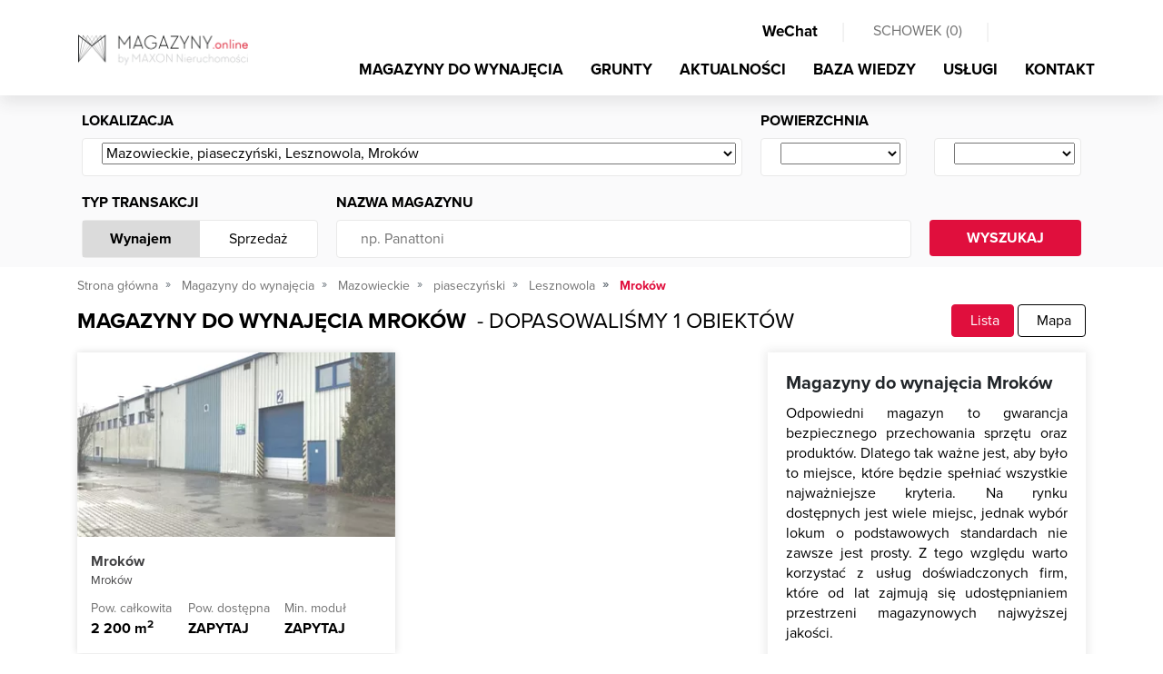

--- FILE ---
content_type: text/html; charset=utf-8
request_url: https://magazyny.online/magazyny/lista/mazowieckie-piaseczynski-lesznowola-mrokow
body_size: 14631
content:

<!DOCTYPE html>
<html lang="pl">
<head>
<script type="text/javascript" data-cookieconsent="ignore">
    window.dataLayer = window.dataLayer || [];
    function gtag() { dataLayer.push(arguments); }

    gtag("consent", "default", {
        ad_personalization: "denied",
        ad_storage: "denied",
        ad_user_data: "denied",
        analytics_storage: "denied",
        functionality_storage: "denied",
        personalization_storage: "denied",
        security_storage: "granted",
        wait_for_update: 500
    });

    gtag("set", "ads_data_redaction", true);
    gtag("set", "url_passthrough", false);
    gtag('js', new Date());
</script>

    
        <script type="text/javascript" data-cookieconsent="ignore">
(function(w,d,s,l,i){w[l]=w[l]||[];w[l].push({'gtm.start':
new Date().getTime(),event:'gtm.js'});var f=d.getElementsByTagName(s)[0],
j=d.createElement(s),dl=l!='dataLayer'?'&l='+l:'';j.async=true;j.src=
'https://www.googletagmanager.com/gtm.js?id='+i+dl;f.parentNode.insertBefore(j,f);
})(window,document,'script','dataLayer','GTM-TZHC46K');
        </script>
    

<script id="Cookiebot"
        src="https://consent.cookiebot.com/uc.js"
        data-cbid="e4c15388-9739-4c5e-a537-bdf5853c3caa"
        data-blockingmode="auto"
        type="text/javascript">
</script>


<meta charset="utf-8">
<meta name="viewport" content="width=device-width, initial-scale=1, shrink-to-fit=no">
<title>Magazyny do wynajęcia Mroków, mazowieckie - MAGAZYNY.online</title>
<meta name="theme-color" content="#e00f3d" />
<meta name="description" content="MAGAZYNY.online &#8594; Magazyny do wynajęcia Mroków, mazowieckie &#x2714; Profesjonalne doradztwo" />
<meta name="keywords" content="powierzchnie magazynowe, magazyn Mroków" />


<meta property="og:title" content="Magazyny do wynajęcia Mroków, mazowieckie - MAGAZYNY.online" />
<meta property="og:type" content="website" />
    <meta property="og:description" content="MAGAZYNY.online &#8594; Magazyny do wynajęcia Mroków, mazowieckie &#x2714; Profesjonalne doradztwo" />
    <meta property="og:image" content="https://cdn.magazyny.online/Photos/FB/lst/9905198b077a43eb9b331cc362031f0a.webp" />
    <link rel="canonical" href="https://magazyny.online/magazyny/lista/mazowieckie-piaseczynski-lesznowola-mrokow" />

<meta property="fb:app_id" content="219557705502412" />

<link rel="apple-touch-icon" sizes="180x180" href="/apple-icon-180x180.png">
<link rel="icon" type="image/png" sizes="192x192" href="/android-icon-192x192.png">
<link rel="icon" type="image/png" sizes="32x32" href="/favicon-32x32.png">
<link rel="icon" type="image/png" sizes="96x96" href="/favicon-96x96.png">
<link rel="icon" type="image/png" sizes="16x16" href="/favicon-16x16.png">



<link href="/Content/bootstrap.css" rel="stylesheet"/>
<link href="/Content/site.css" rel="stylesheet"/>
<link href="/Content/responsive.css" rel="stylesheet"/>
<link href="/Content/select2.css" rel="stylesheet"/>


    
<script type="application/ld+json">
    {
    "@context": "https://schema.org",
    "@type": "BreadcrumbList",
    "itemListElement": [
        {"@type": "ListItem","position": 1,"name": "Strona główna","item": "https://magazyny.online"},
        {"@type": "ListItem","position": 2,"name": "Magazyny do wynajęcia","item": "https://magazyny.online/magazyny/lista"},
           {"@type": "ListItem","position": 3,"name": "Mazowieckie","item": "https://magazyny.online/magazyny/lista/mazowieckie"},
           {"@type": "ListItem","position": 4,"name": "piaseczyński","item": "https://magazyny.online/magazyny/lista/mazowieckie-piaseczynski"},
           {"@type": "ListItem","position": 5,"name": "Lesznowola","item": "https://magazyny.online/magazyny/lista/mazowieckie-piaseczynski-lesznowola"},
        {"@type": "ListItem","position": 6,"name": "Mroków","item": ""}
        ]
    }
</script>

</head>
<body class="home">


<noscript><iframe src="https://www.googletagmanager.com/ns.html?id=GTM-TZHC46K" height="0" width="0" style="display:none;visibility:hidden"></iframe></noscript>




<nav class="navbar navbar-expand-md fixed-top" id="nav_main">
    <div class="container">
        <a class="navbar-brand" style="display:block;"  href="/" title="MAGAZYNY.online - POWIERZCHNIE MAGAZYNOWE DO WYNAJĘCIA">
            <picture>
                <source srcset="/Content/img/magazyny.webp" type="image/webp">
                <source srcset="/Content/img/magazyny.png" type="image/jpeg">
                <img src="/Content/img/magazyny.webp" alt="MAGAZYNY.online - powierzchnie magazynowe i hale produkcyjne">
            </picture>
        </a>
        <div class="justify-content-end " style="text-align:right;">
            <div class="justify-content-end">
                <div id="nav_cup" class="d-none d-md-block">
                    <ul class="nav navbar-nav ml-auto justify-content-end">
                        <li class="nav-item">
                            <a class="nav-link btn_open_wechat" style="cursor:pointer;">
                                <i class="fab fa-weixin"></i> WeChat
                            </a>
                        </li>
                        <li class="nav-item">
                            <span class="l"> | </span>
                        </li>
                        <li class="nav-item">
                            <a class="nav-link " id="a_cupboard" href="/schowek/zestawienie" rel="nofollow">
                                <i class="fas fa-bookmark"></i> SCHOWEK (<span id="basket_items">0</span>)
                            </a>
                        </li>
                        <li class="nav-item">
                            <span class="l"> | </span>
                        </li>
                        <li class="nav-item" id="lng" style="width:90px">
                            <div id="country-select">
                                <form>
                                    <select id="country-options" name="country-options" style="display:none;">
                                        <option   selected    title="https://magazyny.online" value="pl">PL</option>
                                        <option   rel="nofollow"   title="https://polandwarehouses.online" value="en">EN</option>
                                    </select>
                                </form>
                            </div>
                        </li>
                    </ul>
                    <div class="clearfix"></div>
                </div>
            </div>

            <button class="navbar-toggler" type="button" data-toggle="collapse" data-target="#navbarMain" aria-controls="navbarMain" aria-expanded="false" aria-label="Toggle navigation"><i class="fas fa-bars fa-lg"></i></button>

            <div class="collapse navbar-collapse" id="navbarMain">
                <ul class="nav navbar-nav ml-auto" id="top_menu">
                    <li class="nav-item">
                        <a class="nav-link   active  " title="Magazyny do wynajęcia" href="/magazyny/lista">MAGAZYNY DO WYNAJĘCIA</a>
                    </li>
                    <li class="nav-item">
                        <a class="nav-link " title="Grunty" href="/grunty-inwestycyjne/lista">GRUNTY</a>
                    </li>
                    <li class="nav-item">
                        <a class="nav-link " title="Aktualności" href="/aktualnosci">AKTUALNOŚCI</a>
                    </li>
                    <li class="nav-item">
                        <a class="nav-link " title="Baza wiedzy" href="/porady">BAZA WIEDZY</a>
                    </li>
                    <li class="nav-item">
                        <a class="nav-link " title="Usługi" href="/uslugi">USŁUGI</a>
                    </li>
                    <li class="nav-item">
                        <a class="nav-link " href="/kontakt" title="Kontakt">KONTAKT</a>
                    </li>
                </ul>
            </div>
        </div>
    </div>
</nav>
    




<div class="subpage filter list_view">
        <div id="search_box" class="sub collapsed_xs">
            <div class="container ">
<form action="/magazyny/lista/mazowieckie-piaseczynski-lesznowola-mrokow" class="form-horizontal" id="form_search" method="get">                    <div class="row">
                        <div class="col-md-12">
                            <div class="form-row">
                                <div class="form-group col-md-8">
                                    <label>Lokalizacja</label>
                                    <div class="white_cnt_l">
                                        <div class="input-group flex-nowrap">
                                            <div class="input-group-prepend">
                                                <span class="input-group-text" id="addon-location">
                                                    <i class="fas fa-map-marker-alt fa-lg"></i>
                                                </span>
                                            </div>
                                            <div class="form-control">
                                                <select id="dp_loc" class="location" aria-label="Wybierz ..." aria-describedby="addon-wrapping">
                                                        <option value="mazowieckie-piaseczynski-lesznowola-mrokow" selected>Mazowieckie, piaseczyński, Lesznowola, Mrok&#243;w</option>
                                                </select>
                                            </div>
                                        </div>
                                    </div>
                                </div>
                                <div class="form-group col-md-4">
                                    <label>Powierzchnia</label>
                                    <div class="row">
                                        <div class="col-6">
                                            <div class="white_cnt_r">
                                                <div class="input-group flex-nowrap">
                                                    <div class="input-group-prepend">
                                                        <span class="input-group-text" id="addon-area-from">
                                                            <i class="far fa-warehouse  fa-lg"></i>
                                                        </span>
                                                    </div>
                                                    <div class="form-control">
                                                        <select class="dp_area dp_area_from" data-val="true" data-val-number="The field AreaFrom must be a number." id="AreaFrom" name="AreaFrom"><option value=""></option>
<option value="500">500</option>
<option value="1000">1000</option>
<option value="1500">1500</option>
<option value="2000">2000</option>
<option value="2500">2500</option>
<option value="3000">3000</option>
<option value="3500">3500</option>
<option value="4000">4000</option>
<option value="5000">5000</option>
<option value="6000">6000</option>
<option value="7000">7000</option>
<option value="8000">8000</option>
<option value="9000">9000</option>
<option value="10000">10000</option>
<option value="15000">15000</option>
<option value="20000">20000</option>
</select>
                                                    </div>
                                                </div>
                                            </div>
                                        </div>
                                        <div class="col-6">
                                            <div class="white_cnt_r">
                                                <div class="input-group flex-nowrap">
                                                    <div class="input-group-prepend">
                                                        <span class="input-group-text" id="addon-area-to">
                                                            <i class="far fa-warehouse fa-lg"></i>
                                                        </span>
                                                    </div>
                                                    <div class="form-control">
                                                        <select class="dp_area dp_area_to" data-val="true" data-val-number="The field AreaTo must be a number." id="AreaTo" name="AreaTo"><option value=""></option>
<option value="500">500</option>
<option value="1000">1000</option>
<option value="1500">1500</option>
<option value="2000">2000</option>
<option value="2500">2500</option>
<option value="3000">3000</option>
<option value="3500">3500</option>
<option value="4000">4000</option>
<option value="5000">5000</option>
<option value="6000">6000</option>
<option value="7000">7000</option>
<option value="8000">8000</option>
<option value="9000">9000</option>
<option value="10000">10000</option>
<option value="15000">15000</option>
<option value="20000">20000</option>
</select>
                                                    </div>
                                                </div>
                                            </div>
                                        </div>
                                    </div>
                                </div>
                            </div>
                        </div>
                    </div>
                    <div class="form-row">
                        <div class="col-md-3">
                            <label>Typ transakcji</label>
                            <div class="white_cnt_r switch">
                                <div class="row no-gutters">
                                    <div class="col-6">
                                        <a href="#" class="switch f active">Wynajem</a>
                                    </div>
                                    <div class="col-6">
                                        <a href="/sprzedaz/lista/mazowieckie-piaseczynski-lesznowola-mrokow" class="switch">Sprzedaż</a>
                                    </div>
                                </div>
                            </div>
                        </div>
                        <div class="col-md-7">
                            <label>Nazwa magazynu</label>
                            <div class="white_cnt_r">
                                <div class="input-group flex-nowrap">
                                    <div class="input-group-prepend">
                                        <span class="input-group-text" id="addon-wrapping">
                                            <i class="far fa-warehouse  fa-lg"></i>
                                        </span>
                                    </div>
                                    <div class="form-control">
                                        <input class="" id="Name" name="Name" placeholder="np. Panattoni" type="text" value="" />
                                    </div>
                                </div>
                            </div>
                        </div>
                        
                        <div class="col-md-2">
                            <label>&nbsp;</label>
                            <div id="search_bt">
                                <button type="submit">WYSZUKAJ <i class="far fa-search"></i></button>
                                <div class="clearfix"></div>
                            </div>
                        </div>
                    </div>
</form>            </div>
        </div>
    <div class="text-center">
        <a href="#" id="btn_show_hide_flt">
            POKAŻ / UKRYJ FILTRY
        </a>
    </div>
    <div class="container">
        <ol class="breadcrumb">
            <li class="breadcrumb-item">
                <a href="/"
                   title="Strona gł&#243;wna">Strona gł&#243;wna</a>
            </li>
                    <li class="breadcrumb-item">
                        <a href="/magazyny/lista"
                           title="Magazyny do wynajęcia">Magazyny do wynajęcia</a>
                    </li>
                            <li class="breadcrumb-item">
                                <a href="/magazyny/lista/mazowieckie"
                                   title="Magazyny do wynajęcia Mazowieckie">Mazowieckie</a>
                            </li>
                            <li class="breadcrumb-item">
                                <a href="/magazyny/lista/mazowieckie-piaseczynski"
                                   title="Magazyny do wynajęcia piaseczyński">piaseczyński</a>
                            </li>
                            <li class="breadcrumb-item">
                                <a href="/magazyny/lista/mazowieckie-piaseczynski-lesznowola"
                                   title="Magazyny do wynajęcia Lesznowola">Lesznowola</a>
                            </li>
                            <li class="breadcrumb-item active"> Mrok&#243;w</li>
        </ol>

        <div class="" id="map_switch">
            <div class="outer_h1">
                <h1>
                    Magazyny do wynajęcia  Mroków 
                </h1>
                <span>
                    &#160; - dopasowaliśmy 1 obiektów
                </span>
            </div>

            <div class="cnt">
                <a class="active" href="#" role="tab"><i class="fas fa-lg fa-th"></i> Lista</a>
                    <a class="" href="/magazyny/mapa/mazowieckie-piaseczynski-lesznowola-mrokow" rel="nofollow" role="tab"><i class="fas fa-lg fa-map-marker-alt"></i> Mapa</a>
            </div>
            <div class="clearfix"></div>
        </div>

        <div class="row">
            <div class="col-xl-8">
                <div class="row">


                        <div class="col-md-6 col-12">




<div class="obj_item">
        <a class="photo" title="Magazyn do wynajęcia Mrok&#243;w Mrok&#243;w, " href="/magazyn/mrokow-mrokow-al-krakowska-23-35885" style="height:auto;">
                <img src="https://cdn.magazyny.online/Photos/FB/lst/9905198b077a43eb9b331cc362031f0a.webp" style="width:100%; height:100%;" alt="Mrok&#243;w" />
                            <a class="btn_cupboard btn_add_from_cupboard" title="DODAJ DO SCHOWKA"
                    data-id="35885" data-type="2" href="#"><i class="fas fa-bookmark"></i></a>
        </a>
        <div class="cnt">
            <a class="name" href="/magazyn/mrokow-mrokow-al-krakowska-23-35885" title="Magazyn do wynajęcia Mrok&#243;w Mrok&#243;w ">
                Mrok&#243;w
            </a>
            <span class="location">Mrok&#243;w</span>
            <div class="values">
                <div class="row no-gutters">
                    <div class="col-4">
                        <span>Pow. całkowita</span>
                         2 200 m<sup>2</sup>
                    </div>
                    <div class="col-4">
                        <span>Pow. dostępna</span>
                        <i class="far fa-question-circle"></i> ZAPYTAJ
                    </div>
                    <div class="col-4">
                        <span>Min. moduł</span>
                        <i class="far fa-question-circle"></i> ZAPYTAJ
                    </div>
                </div>
            </div>
        </div>
</div>                        </div>
                </div>


                <nav aria-label="page navigation">
                    <ul class="pagination justify-content-center">
                            <li class="active">
                                    <a class="page-link" href="/magazyny/lista/mazowieckie-piaseczynski-lesznowola-mrokow">
                                        1
                                    </a>
                            </li>
                    </ul>
                </nav>
            </div>
            <div class="col-xl-4" id="right_box">

                    <div class="details shadow_box">
                            
                                    <h2 class="h">Magazyny do wynajęcia Mroków </h2>

                                    <p style="text-align:justify;">Odpowiedni magazyn to gwarancja bezpiecznego przechowania sprzętu oraz produkt&oacute;w. Dlatego tak ważne jest, aby było to miejsce, kt&oacute;re będzie spełniać wszystkie najważniejsze kryteria. Na rynku dostępnych jest wiele miejsc, jednak wyb&oacute;r lokum o podstawowych standardach nie zawsze jest prosty. Z tego względu warto korzystać z usług doświadczonych firm, kt&oacute;re od lat zajmują się udostępnianiem przestrzeni magazynowych najwyższej jakości.<br /></p><h3 style="text-align:justify;">Na co zwr&oacute;cić uwagę?</h3><p style="text-align:justify;">Przed podpisaniem umowy o wynajem warto zastanowić się nad kilkoma najważniejszymi kwestiami. Należą do nich przede wszystkim wielkość lokalu, jego lokalizacja, a także wyposażenie oraz udogodnienia, kt&oacute;re przyspieszą działania logistyczne. Dzięki elementom takim jak rampy, parking dla tir&oacute;w czy odpowiednie oświetlenie, rozładunek czy załadunek sprzętu i towar&oacute;w jest dużo szybszy niż w przypadku ich braku. Z tego względu przed podpisaniem umowy należy dokładnie sprawdzić, czy są one na wyposażeniu przestrzeni magazynowej na wynajem</p>
                            

                        <div class="row no-gutters" id="stats">
                            <div class="col-6 tl">
                                <div class="o">
                                    <svg xmlns="http://www.w3.org/2000/svg" width="62" height="62" viewBox="0 0 62 62">
                                        <path fill="#E00F3D" fill-rule="evenodd" d="M2.583 15.501h56.834v-5.166H2.583V15.5zm0 7.75h56.834v-5.166H2.583v5.166zm0 7.75h56.834v-5.167H2.583v5.167zm56.834 10.333H45.208c-.713 0-1.291.579-1.291 1.292v6.458h-3.875c-.713 0-1.292.578-1.292 1.291v9.042H28.417v-6.458c0-.713-.579-1.292-1.292-1.292h-9.042v-1.292c0-.713-.578-1.291-1.291-1.291H15.5v-6.458c0-.713-.579-1.292-1.292-1.292h-7.75c-.713 0-1.291.579-1.291 1.292v16.79H2.583V33.585h56.834v7.75zM46.5 49.084h12.917v-5.167H46.5v5.167zm-5.167 10.333h18.084v-7.75H41.333v7.75zm-23.25 0h7.75V54.25h-7.75v5.167zM7.75 49.084h5.167v-5.167H7.75v5.167zm0 10.333h7.75v-7.75H7.75v7.75zM31 2.627l19.644 5.125H11.356L31 2.627zm30.907 5.951c-.018-.049-.05-.087-.072-.134a1.422 1.422 0 0 0-.17-.256c-.04-.044-.083-.08-.127-.119a1.237 1.237 0 0 0-.238-.16 1.198 1.198 0 0 0-.165-.075c-.034-.013-.062-.036-.099-.044L31.328.04a1.322 1.322 0 0 0-.65 0L.967 7.79c-.038.013-.066.034-.1.047-.06.02-.111.046-.165.075a1.161 1.161 0 0 0-.238.16c-.044.039-.088.075-.127.116-.07.078-.121.163-.17.256-.026.047-.054.085-.075.134-.057.145-.093.3-.093.465v51.665C0 61.421.579 62 1.292 62h59.416c.713 0 1.292-.579 1.292-1.292V9.043c0-.165-.036-.32-.093-.465z" />
                                    </svg>
                                </div>
                                <p class="h"> 3 000 <span>mkw.</span></p>
                                <p>powierzchni istniejącej</p>
                            </div>
                            <div class="col-6 tr">
                                <div class="o">
                                    <svg xmlns="http://www.w3.org/2000/svg" xmlns:xlink="http://www.w3.org/1999/xlink" width="62" height="47" viewBox="0 0 62 47">
                                        <defs>
                                            <path id="a" d="M.001 0h10.334v18.083H0z" />
                                        </defs>
                                        <g fill="none" fill-rule="evenodd">
                                            <path fill="#E00F3D" d="M29.215 25.833h7.903l17.52-10.013 4.58-6.871-3.18-6.366h-7.902l-17.52 10.013-4.58 6.872 3.18 6.365zm8.244 2.584h-9.042c-.488 0-.935-.277-1.155-.713l-3.875-7.75a1.297 1.297 0 0 1 .08-1.295l5.167-7.75a1.33 1.33 0 0 1 .434-.405L47.15.17a1.29 1.29 0 0 1 .64-.168h9.043c.488 0 .935.276 1.154.713l3.875 7.75c.207.413.176.909-.08 1.294l-5.166 7.75a1.33 1.33 0 0 1-.434.405L38.099 28.25a1.317 1.317 0 0 1-.64.168z" />
                                            <path fill="#E00F3D" d="M37.458 28.417c-.472 0-.927-.264-1.154-.713l-7.75-15.5a1.294 1.294 0 0 1 .578-1.734 1.294 1.294 0 0 1 1.734.579l7.75 15.5c.317.638.06 1.413-.579 1.733-.189.09-.385.135-.579.135" />
                                            <g transform="translate(46.5)">
                                                <mask id="b" fill="#fff">
                                                    <use xlink:href="#a" />
                                                </mask>
                                                <path fill="#E00F3D" d="M9.042 18.083c-.473 0-.928-.263-1.155-.713L.137 1.87A1.291 1.291 0 1 1 2.449.715l7.75 15.5c.318.639.06 1.414-.579 1.734-.188.09-.385.134-.578.134" mask="url(#b)" />
                                            </g>
                                            <path fill="#E00F3D" d="M52.958 33.583a1.292 1.292 0 0 1-1.291-1.291V19.375a1.292 1.292 0 0 1 2.583 0v12.917c0 .713-.579 1.291-1.292 1.291M21.958 33.583a1.292 1.292 0 0 1-1.291-1.291V12.917H12.27L5.167 22.39v9.902a1.292 1.292 0 0 1-2.584 0V21.958c0-.279.09-.552.259-.775l7.75-10.333a1.294 1.294 0 0 1 1.033-.517h10.333c.713 0 1.292.579 1.292 1.292v20.667c0 .713-.579 1.291-1.292 1.291" />
                                            <path fill="#E00F3D" d="M11.457 23.25H15.5v-5.167h-.6l-3.443 5.167zm5.335 2.583h-7.75c-.478 0-.915-.263-1.137-.682a1.29 1.29 0 0 1 .062-1.328l5.167-7.75c.24-.356.643-.573 1.075-.573h2.583c.713 0 1.292.579 1.292 1.292v7.75c0 .713-.58 1.291-1.292 1.291zM55.542 38.75a1.292 1.292 0 0 1-1.292-1.292v-3.875H27.125c-.199 0-.398-.049-.579-.137l-5.166-2.583a1.294 1.294 0 0 1-.579-1.733 1.297 1.297 0 0 1 1.733-.579l4.896 2.446h28.112c.713 0 1.291.58 1.291 1.292v5.167c0 .715-.578 1.294-1.291 1.294M3.875 38.75H1.292A1.292 1.292 0 0 1 0 37.458v-5.166C0 31.579.579 31 1.292 31h2.583a1.292 1.292 0 0 1 0 2.583H2.583v2.584h1.292a1.292 1.292 0 0 1 0 2.583M10.333 38.75a2.584 2.584 0 0 0 0 5.167 2.584 2.584 0 0 0 0-5.167m0 7.75a5.172 5.172 0 0 1-5.166-5.167 5.172 5.172 0 0 1 5.166-5.166 5.172 5.172 0 0 1 5.167 5.166 5.172 5.172 0 0 1-5.167 5.167M33.583 38.75a2.584 2.584 0 0 0 0 5.167 2.584 2.584 0 0 0 0-5.167m0 7.75a5.172 5.172 0 0 1-5.166-5.167 5.172 5.172 0 0 1 5.166-5.166 5.172 5.172 0 0 1 5.167 5.166 5.172 5.172 0 0 1-5.167 5.167" />
                                            <path fill="#E00F3D" d="M49.083 38.75a2.584 2.584 0 0 0 0 5.167 2.584 2.584 0 0 0 0-5.167m0 7.75a5.172 5.172 0 0 1-5.166-5.167 5.172 5.172 0 0 1 5.166-5.166 5.172 5.172 0 0 1 5.167 5.166 5.172 5.172 0 0 1-5.167 5.167M27.125 38.75H16.792a1.292 1.292 0 0 1 0-2.583h10.333a1.292 1.292 0 0 1 0 2.583M42.625 38.75h-2.583a1.292 1.292 0 0 1 0-2.583h2.583a1.292 1.292 0 0 1 0 2.583" />
                                        </g>
                                    </svg>
                                </div>
                                <p class="h">b.d. <span>mkw.</span></p>
                                <p>powierzchni w budowie</p>
                            </div>
                            <div class="col-6 bl">
                                <div class="o">
                                    <img src="/Content/img/powierzchnia-planowana.svg" alt="powierzchni wolnej" />
                                </div>
                                <p class="h">b.d. <span>mkw.</span></p>
                                <p>powierzchni wolnej</p>
                            </div>
                            <div class="col-6 br">
                                <div class="o">
                                    <svg xmlns="http://www.w3.org/2000/svg" width="59" height="44" viewBox="0 0 59 44">
                                        <g fill="#E00F3D" fill-rule="evenodd">
                                            <path d="M2.565 41.043h53.87V2.565H2.565v38.478zm55.152 2.566H1.283A1.283 1.283 0 0 1 0 42.326V1.283C0 .575.575 0 1.283 0h56.434C58.425 0 59 .575 59 1.283v41.043c0 .708-.575 1.283-1.283 1.283z" />
                                            <path d="M29.5 43.607a1.283 1.283 0 0 1-1.283-1.282V32.064c0-.706.575-1.283 1.283-1.283s1.283.578 1.283 1.283v10.26c0 .709-.575 1.283-1.283 1.283M50.022 43.607a1.283 1.283 0 0 1-1.283-1.282V32.064c0-.706.575-1.283 1.283-1.283s1.282.578 1.282 1.283v10.26c0 .709-.574 1.283-1.282 1.283M8.978 43.607a1.283 1.283 0 0 1-1.282-1.282V32.064c0-.706.574-1.283 1.282-1.283.708 0 1.283.578 1.283 1.283v10.26c0 .709-.575 1.283-1.283 1.283" />
                                            <path d="M57.717 33.347H1.283a1.283 1.283 0 0 1 0-2.566h56.434a1.283 1.283 0 0 1 0 2.565" />
                                            <path d="M19.24 33.347a1.283 1.283 0 0 1-1.283-1.283v-10.26c0-.706.574-1.284 1.282-1.284.708 0 1.283.578 1.283 1.283v10.26c0 .709-.575 1.284-1.283 1.284M39.76 33.347a1.283 1.283 0 0 1-1.282-1.283v-10.26c0-.706.575-1.284 1.283-1.284s1.282.578 1.282 1.283v10.26c0 .709-.574 1.284-1.282 1.284" />
                                            <path d="M57.717 23.087H1.283a1.283 1.283 0 0 1 0-2.565h56.434a1.283 1.283 0 0 1 0 2.565" />
                                            <path d="M29.5 23.087a1.283 1.283 0 0 1-1.283-1.283v-10.26a1.283 1.283 0 0 1 2.566 0v10.26c0 .708-.575 1.283-1.283 1.283M50.022 23.087a1.283 1.283 0 0 1-1.283-1.283v-10.26a1.283 1.283 0 0 1 2.565 0v10.26c0 .708-.574 1.283-1.282 1.283M8.978 23.087a1.283 1.283 0 0 1-1.282-1.283v-10.26a1.283 1.283 0 0 1 2.565 0v10.26c0 .708-.575 1.283-1.283 1.283" />
                                            <path d="M57.717 12.826H1.283a1.283 1.283 0 0 1 0-2.565h56.434a1.283 1.283 0 0 1 0 2.565" />
                                            <path d="M19.24 12.826a1.283 1.283 0 0 1-1.283-1.283V1.283a1.283 1.283 0 0 1 2.565 0v10.26c0 .708-.575 1.283-1.283 1.283M39.76 12.826a1.283 1.283 0 0 1-1.282-1.283V1.283a1.283 1.283 0 0 1 2.565 0v10.26c0 .708-.574 1.283-1.282 1.283" />
                                        </g>
                                    </svg>
                                </div>
                                <p class="h">0,00 <span>%</span></p>
                                <p>pustostan&#243;w</p>
                            </div>
                        </div>
                            <h3 style="text-align:justify;">Szeroka oferta</h3><p style="text-align:justify;">Ze względu na fakt, że jesteśmy firmą, kt&oacute;ra ma duże doświadczenie na rynku nieruchomości, zdajemy sobie sprawę, że każdy przedsiębiorca chciałby, aby jego przyszły magazyn znajdował się blisko siedziby firmy, w dogodnej lokalizacji oraz w otoczeniu węzł&oacute;w komunikacyjnych ułatwiających transport towar&oacute;w do innych miejscowości. Zdecydowaliśmy się więc na stałe powiększanie naszej oferty przestrzeni magazynowych na wynajem. Efektem tego są lokale na wynajem Mrok&oacute;w.<br /></p><h3 style="text-align:justify;">Mrok&oacute;w</h3><p style="text-align:justify;">Mrok&oacute;w to wieś położona w wojew&oacute;dztwie mazowieckim w bliskim sąsiedztwie Warszawy. Umiejscowienie w tym miejscu przestrzeni magazynowej na wynajem, to znakomity pomysł. Łatwy dojazd do stolicy, bliskość dr&oacute;g prowadzących do największych miast wojew&oacute;dzkich oraz szansa poszerzenia swoich usług na rynek warszawski. Wszystkie te elementy sprawiają, że warto zainteresować się magazynami na wynajem Mrok&oacute;w. Zapraszamy do zapoznania się z naszą ofertą. W razie jakichkolwiek pytań zapraszamy do kontaktu z naszymi ekspertami.</p>
                    </div>

                <div class="details shadow_box">
                    <p class="h">Czy wiesz, że ... ?</p>

                    <p>

    
        Obecne zasoby rynku powierzchni magazynowo-produkcyjnych w Polsce to prawie 35 mln mkw.!
       

                    </p>
                </div>
            </div>
        </div>
    </div>
</div>




<footer>
    <div class="container" id="footer_cnt">
        <div class="h3">MENU</div>
        <div class="row">
            <div class="col-xl-3 col-md-6">
                <a title="Magazyny do wynajęcia Dolnośląskie" href="/magazyny/lista/dolnoslaskie">Magazyny do wynajęcia Dolnośląskie</a>
                <a title="Magazyny do wynajęcia Kujawsko-Pomorskie" href="/magazyny/lista/kujawsko-pomorskie">Magazyny do wynajęcia Kujawsko-Pomorskie</a>
                <a title="Magazyny do wynajęcia Lubelskie" href="/magazyny/lista/lubelskie">Magazyny do wynajęcia Lubelskie</a>
                <a title="Magazyny do wynajęcia Lubuskie" href="/magazyny/lista/lubuskie">Magazyny do wynajęcia Lubuskie</a>
                <a title="Magazyny do wynajęcia Łódzkie" href="/magazyny/lista/lodzkie">Magazyny do wynajęcia Łódzkie</a>
                <a title="Magazyny do wynajęcia Małopolskie" href="/magazyny/lista/malopolskie">Magazyny do wynajęcia Małopolskie</a>
                <a title="Magazyny do wynajęcia Mazowieckie" href="/magazyny/lista/mazowieckie">Magazyny do wynajęcia Mazowieckie</a>
                <a title="Magazyny do wynajęcia Opolskie" href="/magazyny/lista/opolskie">Magazyny do wynajęcia Opolskie</a>
                <a title="Magazyny do wynajęcia Podkarpackie" href="/magazyny/lista/podkarpackie">Magazyny do wynajęcia Podkarpackie</a>
                <a title="Magazyny do wynajęcia Podlaskie" href="/magazyny/lista/podlaskie">Magazyny do wynajęcia Podlaskie</a>
                <a title="Magazyny do wynajęcia Pomorskie" href="/magazyny/lista/pomorskie">Magazyny do wynajęcia Pomorskie</a>
                <a title="Magazyny do wynajęcia Śląskie" href="/magazyny/lista/slaskie">Magazyny do wynajęcia Śląskie</a>
                <a title="Magazyny do wynajęcia Świętokrzyskie" href="/magazyny/lista/swietokrzyskie">Magazyny do wynajęcia Świętokrzyskie</a>
                <a title="Magazyny do wynajęcia Warmińsko-Mazurskie" href="/magazyny/lista/warminsko-mazurskie">Magazyny do wynajęcia Warmińsko-Mazurskie</a>
                <a title="Magazyny do wynajęcia Wielkopolskie" href="/magazyny/lista/wielkopolskie">Magazyny do wynajęcia Wielkopolskie</a>
                <a title="Magazyny do wynajęcia Zachodniopomorskie" href="/magazyny/lista/zachodniopomorskie">Magazyny do wynajęcia Zachodniopomorskie</a>
            </div>
            <div class="col-xl-3 col-md-6">
                <a title="Magazyny do wynajęcia Białystok" href="/magazyny/lista/podlaskie-bialystok">Magazyny do wynajęcia Białystok</a>
                <a title="Magazyny do wynajęcia Bydgoszcz" href="/magazyny/lista/kujawsko-pomorskie-bydgoszcz">Magazyny do wynajęcia Bydgoszcz</a>
                <a title="Magazyny do wynajęcia Chorzów" href="/magazyny/lista/slaskie-chorzow">Magazyny do wynajęcia Chorzów</a>
                <a title="Magazyny do wynajęcia Częstochowa" href="/magazyny/lista/slaskie-czestochowa">Magazyny do wynajęcia Częstochowa</a>
                <a title="Magazyny do wynajęcia Gdańsk" href="/magazyny/lista/pomorskie-gdansk">Magazyny do wynajęcia Gdańsk</a>
                <a title="Magazyny do wynajęcia Gdynia" href="/magazyny/lista/pomorskie-gdynia">Magazyny do wynajęcia Gdynia</a>
                <a title="Magazyny do wynajęcia Gliwice" href="/magazyny/lista/slaskie-gliwice">Magazyny do wynajęcia Gliwice</a>
                <a title="Magazyny do wynajęcia Kielce" href="/magazyny/lista/swietokrzyskie-kielce">Magazyny do wynajęcia Kielce</a>
                <a title="Magazyny do wynajęcia Kraków" href="/magazyny/lista/malopolskie-krakow">Magazyny do wynajęcia Kraków</a>
                <a title="Magazyny do wynajęcia Lublin" href="/magazyny/lista/lubelskie-lublin">Magazyny do wynajęcia Lublin</a>
                <a title="Magazyny do wynajęcia Łódź" href="/magazyny/lista/lodzkie-lodz">Magazyny do wynajęcia Łódź</a>
                <a title="Magazyny do wynajęcia Olsztyn" href="/magazyny/lista/warminsko-mazurskie-olsztyn">Magazyny do wynajęcia Olsztyn</a>
                <a title="Magazyny do wynajęcia Opole" href="/magazyny/lista/opolskie-opole">Magazyny do wynajęcia Opole</a>
                <a title="Magazyny do wynajęcia Poznań" href="/magazyny/lista/wielkopolskie-poznan">Magazyny do wynajęcia Poznań</a>
                <a title="Magazyny do wynajęcia Rzeszów" href="/magazyny/lista/podkarpackie-rzeszow">Magazyny do wynajęcia Rzeszów</a>
                <a title="Magazyny do wynajęcia Szczecin" href="/magazyny/lista/zachodniopomorskie-szczecin">Magazyny do wynajęcia Szczecin</a>
                <a title="Magazyny do wynajęcia Warszawa" href="/magazyny/lista/mazowieckie-warszawa">Magazyny do wynajęcia Warszawa</a>
                <a title="Magazyny do wynajęcia Wrocław" href="/magazyny/lista/dolnoslaskie-wroclaw">Magazyny do wynajęcia Wrocław</a>
                <a title="Magazyny do wynajęcia Zielona Góra" href="/magazyny/lista/lubuskie-zielona-gora">Magazyny do wynajęcia Zielona Góra</a>
            </div>
            <div class="col-xl-3 col-md-6">
                <a title="Nasze usługi" href="/uslugi">Nasze usługi</a>
                <a title="Magazyny i hale do wynajęcia" href="/magazyny/lista">Magazyny i hale do wynajęcia</a>
                <a title="Magazyny i hale na sprzedaż" href="/uslugi/sprzedaz-zakup-obiektow-magazynowych-i-przemyslowych">Magazyny i hale na sprzedaż </a>
                <a title="Działki i grunty inwestycyjne" href="/uslugi/sprzedaz-zakup-gruntow-inwestycyjnych">Działki i grunty inwestycyjne </a>
                <a title="Renegocjacje um&#243;w najmu kontrakt&#243;w" href="/uslugi/renegocjacja-kontraktow">Renegocjacje um&#243;w najmu kontrakt&#243;w </a>
                <a title="Projekty BTS / BTO" href="/uslugi/projekty-bts-bto">Projekty BTS / BTO </a>
                <a title="Doradztwo logistyczne" href="/uslugi/doradztwo-logistyczne">Doradztwo logistyczne </a>
                <a title="Baza wiedzy" href="/porady">Baza wiedzy </a>
                <a title="Aktualności" href="/aktualnosci">Aktualności </a>
                <a title="Mapa serwisu" href="/mapa-serwisu">Mapa serwisu </a>
                <hr />
                <a style="font-weight:bold;" title="Kontakt" href="/kontakt">Kontakt</a>
            </div>
            <div class="col-xl-3 col-md-6">
                <div class="h3">MAXON Nieruchomości Sp. z o.o.</div>

                <div class="address">
                    ul. <span>Skierniewicka 10A</span><br />
                    <span>01-230</span>
                    <span>Warszawa</span>,<br /> woj. <span>Mazowieckie</span>
                </div>
                <div class="contact">
                    <span><a href="tel:225306000"><i class="fas fa-phone-square"></i> 22 530 60 00</a></span>
                    <span><a href="mailto:kontakt@magazyny.online"><i class="fas fa-envelope-square"></i> kontakt@magazyny.online</a></span>
                </div>
                <div class="h3">SERWISY PARTNERSKIE</div>

                <div class="row" id="partners">
                    <div class="col-6">
                        <a href="https://www.maxon.pl" target="_blank" title="Magazyny i centra logistyczne na wynajem i sprzedaż" rel="nofollow">
                            <img src="/Content/img/maxonpl.webp" alt="MAXON Nieruchomości" />
                        </a>
                    </div>
                    <div class="col-6">
                        <a href="https://biura.online" target="_blank" title="BIURA.online - powierzchnie biurowe i handlowe na wynajem" rel="nofollow">
                            <img src="/Content/img/biuraonline.webp" alt="BIURA.online - powierzchnie biurowe i handlowe na wynajem" />
                        </a>
                    </div>
                </div>
            </div>
        </div>
        <div class="h5">2026 &copy; MAGAZYNY.online - wynajem hal magazynowych</div>
    </div>

</footer>


<div class="modal fade" id="messageModal" tabindex="-1" role="dialog" aria-hidden="true">
    <div class="modal-dialog">
        <div class="modal-content">
            <div class="modal-header">
                <div class="modal-title">Potwierdzenie</div>
                <button type="button" class="close" data-dismiss="modal" aria-label="Close">
                    <span aria-hidden="true">&times;</span>
                </button>
            </div>
            <div class="modal-body">
                <div id="messageModalText"></div>
            </div>
            <div class="modal-footer">
                <div style="text-align: center;">
                    <button type="button" class="btn btn_dark" data-dismiss="modal">Zamknij</button>
                </div>
            </div>
        </div>
    </div>
</div>

<div class="modal fade" id="modal_wechat" tabindex="-1" role="dialog" aria-hidden="true">
    <div class="modal-dialog">
        <div class="modal-content">
            <div class="modal-header">
                <div class="modal-title">您有任何問題嗎？請寫信給我們</div>
                <button type="button" class="close" data-dismiss="modal" aria-label="Close">
                    <span aria-hidden="true">&times;</span>
                </button>
            </div>
            <div class="modal-body">
                如果您有任何問題或想瞭解更多可能的優惠，您可以隨時寫信給我們。我們會儘快回覆。<br />

                <div class="text-center" style="margin:10px auto;">
                    <img src="/Content/img/wechat.jpg" style="width:100%;" />
                </div>
            </div>
            <div class="modal-footer">
                <div style="text-align: center;">
                    <button type="button" class="btn btn_dark" data-dismiss="modal">Zamknij</button>
                </div>
            </div>
        </div>
    </div>
</div>



<div id="modal_container">
</div>



    <div id="modal_container">
    </div>

<script src="/Scripts/jquery-3.3.1.js"></script>
<script src="/Scripts/jquery-3.6.3.js"></script>
<script src="/Scripts/umd/popper.js"></script>
<script src="/Scripts/jquery.cookie.js"></script>
<script src="/Scripts/select2.js"></script>
<script src="/Scripts/tether/tether.js"></script>
<script src="/Scripts/jquery.height.js"></script>
<script src="/Scripts/i18n/pl.js"></script>
    <script src="/Scripts/bootstrap.js"></script>
<script src="/Scripts/respond.js"></script>
<script src="/Scripts/fontawesome.js"></script>
<script src="/Scripts/fa-light.js"></script>
<script src="/Scripts/fa-solid.js"></script>
<script src="/Scripts/fa-brands.js"></script>
<script src="/Scripts/fa-regular.js"></script>
<script src="/Scripts/jquery.block.js"></script>

    <script src="/Scripts/jquery.validate.js"></script>
<script src="/Scripts/jquery.validate.unobtrusive.js"></script>
<script src="/Scripts/jquery.zoom.js"></script>
<script src="/Scripts/slick.js"></script>
<script src="/Scripts/fontfaceobserver.js"></script>
<script src="/Scripts/scripts.js"></script>

    
    <script>

        function fix_forms_url()
        {
            var data = $("#dp_loc").select2('data');
            var query = '';
            if (data != null)
            {
                for (var index = 0; index < data.length; ++index) {
                    if (index > 0) {
                        query += ',';
                    }
                    query += data[index].id.toString();
                }

                var url = '/magazyny/lista/XXX';
                url = url.replace('XXX', query);

                $('#form_search').attr('action', url);

            }
        }

        $(document).ready(function ($) {
             $('#dp_loc').select2({
                ajax: {
                    dataType: "json",
                    quietMillis: 150,
                    minimumInputLength: 3,
                    delay: 250,
                    url: "/Search/SearchAddress",
                    results: function (data) {
                        return { results: data };
                    },
                    data: function (params) {
                        return {
                            query: params.term
                        };
                    },
                },
                placeholder: "np. województwo / miasto",
                theme: "locsm",
                allowClear: true
            });

            $(".dp_area_from").select2({
                tags: true,
                allowClear: true,
                placeholder: 'Od',
                theme: "areasm",
                templateResult: formatResultSqm,
                templateSelection: formatSelectionSqm,
            });

            $(".dp_area_to").select2({
                tags: true,
                allowClear: true,
                placeholder: 'do',
                theme: "areasm",
                templateResult: formatResultSqm,
                templateSelection: formatSelectionSqm,
            });

            $(".dp_standard").select2({
                placeholder: 'wybierz',
                theme: "locsm",
                allowClear: true,
            });

            $('#dp_loc').on("select2:select", function (e) {
                fix_forms_url();
            });
            $('#dp_loc').on("select2:unselect", function (e) {
                fix_forms_url();
            });

            $('.cnt .values').matchHeight();
            $('#btn_show_hide_flt').click(function () {
                if ($('#search_box').hasClass('collapsed_xs')) {
                    $('#search_box').slideDown(300);
                    $('#search_box').removeClass('collapsed_xs');
                }
                else {
                    $('#search_box').slideUp(300);
                    $('#search_box').addClass('collapsed_xs');
                }
                return false;
            });

            fix_forms_url();
        });

    </script>

        <script>

        function getTrackingData() {
            var language = window.navigator.userLanguage || window.navigator.language;

            return {
                scrollPositionY: $(window).scrollTop(),
                scrollPositionX: $(window).scrollLeft(),
                PageGUID: ''
            };
        }

        function getFirstData() {
            var language = window.navigator.userLanguage || window.navigator.language;

            return {
                screenWidth: $(window).width(),
                screenHeight: $(window).height(),
                language: language,
                VisitGUID: ''
            };
        }

        function sendActionData(actionType, param1, param2) {
            var data = {
                ActionType: actionType,
                Param1: param1,
                Param2: param2,
                PageGUID: ''
            };

            $.ajax({
                url: '/Home/LogAction',
                type: 'POST',
                data: JSON.stringify(data),
                contentType: 'application/json',
                success: function (response) {
                },
                error: function (xhr, status, error) {
                    console.log("Error: " + error);
                }
            });
        }

        function sendFirstData() {
            var data = getFirstData();

            $.ajax({
                url: '/Home/LogFirstData',
                type: 'POST',
                data: JSON.stringify(data),
                contentType: 'application/json',
                success: function (response) {
                },
                error: function (xhr, status, error) {
                    console.log("Error: " + error);
                }
            });
        }

        function sendTrackingData() {
            var data = getTrackingData();

            $.ajax({
                url: '/Home/Log',
                type: 'POST',
                data: JSON.stringify(data),
                contentType: 'application/json',
                success: function (response) {
                },
                error: function (xhr, status, error) {
                    console.log("Error: " + error);
                }
            });
        }

        function fix_cupboard()
        {
            $(".btn_cupboard").on("click", function (e) {
                var button = $(this);
                var destContainer = '#basket_items';
                var menuItem = '#a_cupboard';

                if (button.hasClass('btn_add_from_cupboard')) {
                    $.ajax({
                        url: '/Warehouse/AddWarehouseToBasket',
                        type: 'GET',
                        data: { id: $(button).data('id'), objectType: $(button).data('type') },
                        success: function (data) {
                            $(destContainer).html(data.Data);
                            $(menuItem).fadeIn(100).fadeOut(100).fadeIn(100).fadeOut(100).fadeIn(100);

                            button.removeClass('btn_add_from_cupboard');
                            button.addClass('btn_remove_from_cupboard');
                        },
                        error: function (data) {
                        }
                    });
                }
                else {
                    $.ajax({
                        url: '/Warehouse/RemoveWarehouseFromBasket',
                        type: 'GET',
                        data: { id: $(button).data('id'), objectType: $(button).data('type') },
                        success: function (data) {
                            $(destContainer).html(data.Data);
                            $(menuItem).fadeIn(100).fadeOut(100).fadeIn(100).fadeOut(100).fadeIn(100);

                            button.removeClass('btn_remove_from_cupboard');
                            button.addClass('btn_add_from_cupboard');
                        },
                        error: function (data) {
                        }
                    });
                }

                return false;
            });
        }

        const sentOffers = new Set();

        function sendOfferToBackend(offerId) {
            if (sentOffers.has(offerId)) return;

            sendActionData(7, offerId, '');
        }

        $(document).ready(function ($) {
            var fontA = new FontFaceObserver('ProximaNova');

            Promise.all([fontA.load()]).then(function () {
            });

            $(".btn_open_wechat").bind("click", function (e) {
                $('#modal_wechat').modal('show');

                return false;
            });

            $("#btnAgentContact").bind("click", function (e) {
                var url = '/Home/GetFormModal?AgentId=XXX&FormType=Contact';
                url = url.replace('XXX', $(this).data('id'));

                showModalMVC($(this), '#modal_contact_form', url, false, null);

                return false;
            });

            $(document).on('select2:open', function (e) {
                document.querySelector(`[aria-controls="select2-${e.target.id}-results"]`).focus();
            });

            fix_cupboard();

            $('.btn_show_phone').click(function () {
                $(this).parent().hide();
                var phoneNumb = $(this).data('phone');
                var offerNumb = $(this).data('offer-number');

                window.dataLayer = window.dataLayer || [];
                dataLayer.push({
                    'event': 'phone_show',
                    'pagePath': 'https://magazyny.online/magazyny/lista/mazowieckie-piaseczynski-lesznowola-mrokow'
                });

                if (offerNumb == null || offerNumb == '')
                {
                    offerNumb = 'https://magazyny.online/magazyny/lista/mazowieckie-piaseczynski-lesznowola-mrokow'
                }

                sendActionData(2, offerNumb, phoneNumb);
            });

            let observer = new IntersectionObserver(function (entries, observer) {
                entries.forEach(function (entry) {
                    if (entry.isIntersecting) {
                        let offerId = $(entry.target).data('offer');
                        if (offerId) {
                            sendOfferToBackend(offerId);

                            observer.unobserve(entry.target);
                        }
                    }
                });
            }, {
                threshold: 0.5
            });

            $('div[data-type="property_item"]').each(function () {
                observer.observe(this);
            });

            var firstVisit = '';
            if (firstVisit != null && firstVisit == '1') {
                sendFirstData();
            }

            setInterval(function () {
                sendTrackingData();
            }, 5000);
        });

        function callFormSend(button, formName, callback) {
            return callFormSendURL(button, formName, callback, '/Home/SendForm');
        }

        function disableButton(button) {
            disableButtonURL(button, '/Content/img/spinner.gif');
        }

        $.ajaxSetup({ cache: false });

        function initMap() {
            if (typeof init_office_map == 'function') {
                init_office_map();
            }
            if (typeof init_contact_map == 'function') {
                init_contact_map();
            }
            if (typeof load_map_model == 'function') {
                load_map_model();
            }
        }

    </script>

</body>
</html>